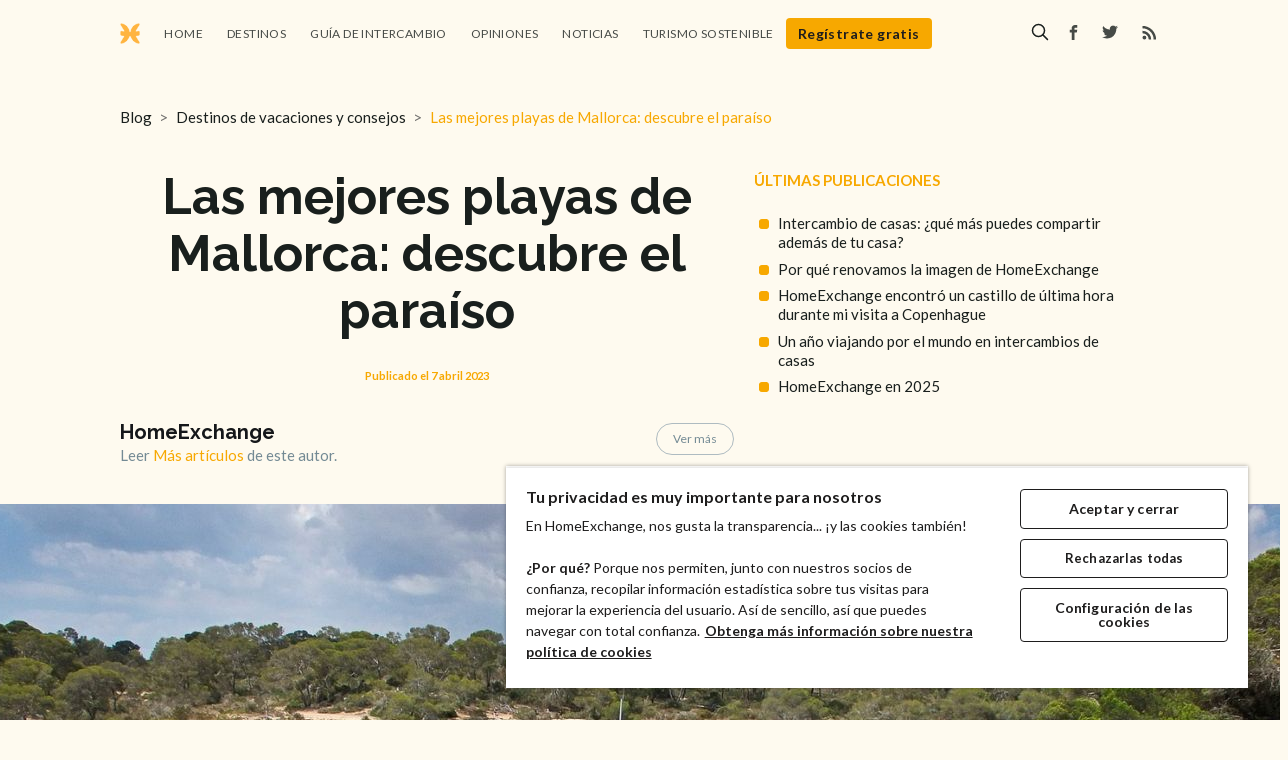

--- FILE ---
content_type: text/html; charset=utf-8
request_url: https://www.homeexchange.com/es/blog/mejores-playas-de-mallorca/?ref=es.homeexchange.com
body_size: 88000
content:
<!DOCTYPE html>
<html lang="es">
<head>

    <meta charset="utf-8" />
    <meta http-equiv="X-UA-Compatible" content="IE=edge" />

    <title>Explora las mejores playas de Mallorca</title>
    <meta name="HandheldFriendly" content="True" />
    <meta name="viewport" content="width=device-width, initial-scale=1.0" />

    <link rel="stylesheet" type="text/css" href="https://es.homeexchange.com/es/blog/assets/built/screen.css?v=94aaf5c53d" />
    <link rel="stylesheet" type="text/css" href="https://es.homeexchange.com/es/blog/assets/css/custom-06-21-2024.css?v=94aaf5c53d" />
    <link rel="stylesheet" type="text/css" href="https://es.homeexchange.com/es/blog/assets/built/custom-19-08-2025-2.css?v=94aaf5c53d" />
    <link href="https://fonts.googleapis.com/css?family=Lato:100,100i,300,300i,400,400i,700,700i,900,900i" rel="stylesheet">
    <link href="https://fonts.googleapis.com/css?family=Raleway:100,100i,200,200i,300,300i,400,400i,500,500i,600,600i,700,700i,800,800i,900,900i" rel="stylesheet">

    <script src="https://cdn.jsdelivr.net/npm/lodash@4.17.21/lodash.min.js"></script>
    <script>
        var navigationPageType = '';
        var homepagePattern = /^\/es\/blog\/$/;
        var tagPagePattern = /^\/es\/blog\/tag\//;
        var authorPagePattern = /^\/es\/blog\/author\//;
        var customPagePattern = /^\/es\/blog\/[^/]+\/$/;
        var shouldPushDataLayer = homepagePattern.test(window.location.pathname);
        var user = JSON.parse(sessionStorage.getItem('user'));
        var value = user && user.email ? user.email : null;
        var hashedEmail = 'na';
        var title = '';
        var cleanedTitle = _.deburr(title)
                .replace(/&#x27;/g, "'") // Replace ASCII code for apostrophe with actual apostrophe
                .replace(/[^\w\s-']/g, ''); // Remove special characters except letters, spaces, dashes, and apostrophes

        switch (true) {
            case homepagePattern.test(window.location.pathname):
                navigationPageType = 'homepage';
                break;
            case tagPagePattern.test(window.location.pathname):
            case authorPagePattern.test(window.location.pathname):
                navigationPageType = 'page_list';
                break;
            case customPagePattern.test(window.location.pathname):
                navigationPageType = 'page_article';
                break;
            default:
                navigationPageType = 'other';
                break;
        }

        async function hashEmail(value) {
            if (value !== null) {
                try {
                    // Create a Uint8Array from the value
                    var encoder = new TextEncoder();
                    var data = encoder.encode(value);

                    // Hash the data using SHA-256, Web Crypto API is only available in modern browsers
                    var hashBuffer = await crypto.subtle.digest('SHA-256', data);

                    // Convert the hash to a hexadecimal string
                    var hexHash = Array.from(new Uint8Array(hashBuffer))
                            .map(function(byte) {
                                return byte.toString(16).padStart(2, '0');
                            })
                            .join('');

                    hashedEmail = hexHash;
                } catch (error) {
                    hashedEmail = error.toString();
                }
            }
        }

        hashEmail(value).then(function () {
            window.dataLayer = window.dataLayer || [];
            if (shouldPushDataLayer) {
                window.dataLayer.push({
                    event: 'pageview',
                    navigation_page_type: 'homepage',
                    navigation_country: 'es',
                    user_id: JSON.parse(sessionStorage.getItem('user')) ? JSON.parse(sessionStorage.getItem('user')).id : 'na',
                    user_email_sha256: hashedEmail
                });
            }
        });

        function trackInternalLink() {
            if (shouldPushDataLayer) {
                window.dataLayer.push({
                    event: 'navigation_internal_link',
                    navigation_position: 'internal_link',
                    navigation_page_type: navigationPageType,
                    navigation_title: cleanedTitle
                });
            }
        }

        function trackInternalLinkFooter() {
                window.dataLayer.push({
                    event: 'navigation_internal_link',
                    navigation_position: 'footer',
                    navigation_page_type: navigationPageType,
                    navigation_title: cleanedTitle
                });
        }

        function trackSocialLinkClick(event) {
            var socialLink = event.currentTarget.closest('.social-link');
            var socialLinkName = socialLink.getAttribute('title').toLowerCase();
            var socialLinkPosition = socialLink.closest('[class$="header"]') ? 'header' : 'footer';
                window.dataLayer.push({
                    event: 'engagement_network_selection',
                    navigation_position: socialLinkPosition,
                    navigation_sharing_method: socialLinkName
                });
        }

        function trackPostCardClick(event) {
            var postCard = event.currentTarget.closest('.post-card');
            var category = postCard.querySelector('.post-card-tags').textContent.trim();
            var title = postCard.querySelector('.post-card-title').textContent.trim();
            var cleanedTitle = _.deburr(title)
                    .replace(/&#x27;/g, "'") // Replace ASCII code for apostrophe with actual apostrophe
                    .replace(/[^\w\s-']/g, ''); // Remove special characters except letters, spaces, dashes, and apostrophes
            var readingTime = postCard.querySelector('.reading-time').textContent.trim().match(/\d+/)[0];
            var date = postCard.getAttribute('data-date');

            window.dataLayer.push({
                event: 'engagement_article_selection',
                navigation_page_type: navigationPageType,
                content_article_title: cleanedTitle,
                content_article_category: category,
                content_article_duration: readingTime,
                content_article_publication_date: date
            });
        }

        function trackNavLinkClick(event) {
            if (!customPagePattern.test(window.location.pathname)) {
                var navLinkName = event.currentTarget.textContent;
                window.dataLayer.push({
                    event: 'navigation_menu',
                    navigation_page_type: navigationPageType,
                    navigation_position: 'header',
                    content_article_category: navLinkName
                });
            }
        }

        function trackSearchClick(value) {
            window.dataLayer.push({
                event: 'navigation_search',
                navigation_search_terms: value
            });
        }

        document.addEventListener('DOMContentLoaded', function() {
            var socialLinks = document.querySelectorAll('.social-link-fb-header, .social-link-tw-header, .social-link-fb-footer, .social-link-tw-footer, .social-link-insta-footer, .social-link-youtube-footer');
            var postCardLinks = document.querySelectorAll('.post-card-image-link, .post-card-content-link');
            var navLinks = document.querySelectorAll('.nav-home, .nav-consejos, .nav-anmeldelser, .nav-opiniones, .nav-destinos, .nav-noticias');
            var internalLink = document.querySelector('.name-link');
            var internalLinkFooter = document.querySelector('.homepage');

            if(internalLink!==null) {
                internalLink.addEventListener('click', trackInternalLink);
            }
            internalLinkFooter.addEventListener('click', trackInternalLinkFooter);
            socialLinks.forEach(function(link) {
                link.addEventListener('click', trackSocialLinkClick);
            });
            postCardLinks.forEach(function(link) {
                link.addEventListener('click', trackPostCardClick);
            });
            navLinks.forEach(function(link) {
                link.addEventListener('click', trackNavLinkClick);
            });
        });

        // Wait for the document to load
        document.addEventListener('DOMContentLoaded', function() {
            // Target element to observe (the parent div)
            var targetElement = document.querySelector('#sodo-search-root');

            // Configuration of the observer
            var config = { childList: true, subtree: true };

            // Callback function to execute when changes are detected
            var callback = function(mutationsList) {
                for (var mutation of mutationsList) {
                    if (mutation.type === 'childList' && mutation.addedNodes.length > 0) {
                        // Check if the added nodes include the .gh-root-frame div
                        var addedNodes = Array.from(mutation.addedNodes);
                        if (addedNodes.some(node => node.classList.contains('gh-root-frame'))) {
                            // .gh-root-frame is now available in the DOM
                            var parentElement = document.querySelector('.gh-root-frame');
                            if (parentElement) {
                                var iframeElement = parentElement.querySelector('iframe');
                                if (iframeElement) {
                                    // Wait for the iframe to load
                                    iframeElement.addEventListener('load', function() {
                                        var iframeDocument = iframeElement.contentWindow.document;
                                        var inputElements = iframeDocument.getElementsByClassName('grow');

                                        // Event delegation to listen for clicks on a common ancestor
                                        iframeDocument.addEventListener('click', function(event) {
                                            var target = event.target;
                                            // Check if the click occurred within the .overflow-y-auto div or one of its descendants
                                            if (event.target.closest('.overflow-y-auto')) {
                                                var inputValue = inputElements[0].value.trim();
                                                trackSearchClick(inputValue);
                                            }
                                        });
                                    });
                                }
                            }
                        }
                    }
                }
            };

            // Create an observer instance to watch for changes
            var observer = new MutationObserver(callback);

            // Start observing the target element
            observer.observe(targetElement, config);
        });

        document.addEventListener('DOMContentLoaded', () => {
            const newListItem = document.createElement('li');
            newListItem.id = 'open-signup';

            newListItem.innerHTML = `
                <a
                    class="signup-button"
                    href="https://www.homeexchange.com/es/?showSignupPopup=true&utm_source=blog&utm_medium=header-button-es&utm_campaign=sign-up-blog#signup"
                    target="_blank"
                    rel="noopener noreferrer"
                    role="button"
                >
                    Regístrate gratis
                </a>
            `;

            const navList = document.querySelector('.nav');
            
            if (navList) {
                navList.appendChild(newListItem);
            }
        });
    </script>

    <meta name="description" content="Descubre las mejores playas de Mallorca y aprovecha el intercambio de casas para una estancia única y económica. ¡Explora el paraíso balear!">
    <link rel="icon" href="https://es.homeexchange.com/es/blog/content/images/size/w256h256/2026/01/logo-homeexchange.png" type="image/png">
    <link rel="canonical" href="https://es.homeexchange.com/es/blog/mejores-playas-de-mallorca/">
    <meta name="referrer" content="no-referrer-when-downgrade">
    
    <meta property="og:site_name" content="HomeExchange - Viaja intercambiando tu casa">
    <meta property="og:type" content="article">
    <meta property="og:title" content="Explora las mejores playas de Mallorca">
    <meta property="og:description" content="Descubre las mejores playas de Mallorca y aprovecha el intercambio de casas para una estancia única y económica. ¡Explora el paraíso balear!">
    <meta property="og:url" content="https://es.homeexchange.com/es/blog/mejores-playas-de-mallorca/">
    <meta property="og:image" content="https://es.homeexchange.com/es/blog/content/images/size/w1200/2023/05/Las-mejores-playas-de-Mallorca.jpg">
    <meta property="article:published_time" content="2023-04-07T09:48:00.000Z">
    <meta property="article:modified_time" content="2023-05-23T09:49:30.000Z">
    <meta property="article:tag" content="Destinos de vacaciones y consejos">
    
    <meta property="article:publisher" content="https://www.facebook.com/HomeExchangeES/">
    <meta property="article:author" content="https://www.facebook.com/HomeExchangeES/">
    <meta name="twitter:card" content="summary_large_image">
    <meta name="twitter:title" content="Explora las mejores playas de Mallorca">
    <meta name="twitter:description" content="Descubre las mejores playas de Mallorca y aprovecha el intercambio de casas para una estancia única y económica. ¡Explora el paraíso balear!">
    <meta name="twitter:url" content="https://es.homeexchange.com/es/blog/mejores-playas-de-mallorca/">
    <meta name="twitter:image" content="https://es.homeexchange.com/es/blog/content/images/size/w1200/2023/05/Las-mejores-playas-de-Mallorca.jpg">
    <meta name="twitter:label1" content="Written by">
    <meta name="twitter:data1" content="HomeExchange">
    <meta name="twitter:label2" content="Filed under">
    <meta name="twitter:data2" content="Destinos de vacaciones y consejos">
    <meta name="twitter:site" content="@HomeExchangeES">
    <meta name="twitter:creator" content="@HomeExchangeES">
    <meta property="og:image:width" content="1200">
    <meta property="og:image:height" content="723">
    
    <script type="application/ld+json">
{
    "@context": "https://schema.org",
    "@type": "Article",
    "publisher": {
        "@type": "Organization",
        "name": "HomeExchange - Viaja intercambiando tu casa",
        "url": "https://es.homeexchange.com/es/blog/",
        "logo": {
            "@type": "ImageObject",
            "url": "https://es.homeexchange.com/es/blog/content/images/2026/01/logo-homeexchange-1.png"
        }
    },
    "author": {
        "@type": "Person",
        "name": "HomeExchange",
        "image": {
            "@type": "ImageObject",
            "url": "https://es.homeexchange.com/es/blog/content/images/2026/01/author-homeexchange.png",
            "width": 377,
            "height": 377
        },
        "url": "https://es.homeexchange.com/es/blog/author/homeexchange/",
        "sameAs": [
            "https://www.homeexchange.com/es/",
            "https://www.facebook.com/HomeExchangeES/",
            "https://x.com/HomeExchangeES"
        ]
    },
    "headline": "Explora las mejores playas de Mallorca",
    "url": "https://es.homeexchange.com/es/blog/mejores-playas-de-mallorca/",
    "datePublished": "2023-04-07T09:48:00.000Z",
    "dateModified": "2023-05-23T09:49:30.000Z",
    "image": {
        "@type": "ImageObject",
        "url": "https://es.homeexchange.com/es/blog/content/images/size/w1200/2023/05/Las-mejores-playas-de-Mallorca.jpg",
        "width": 1200,
        "height": 723
    },
    "keywords": "Destinos de vacaciones y consejos",
    "description": "Descubre las mejores playas de Mallorca y aprovecha el intercambio de casas para una estancia única y económica. ¡Explora el paraíso balear!",
    "mainEntityOfPage": "https://es.homeexchange.com/es/blog/mejores-playas-de-mallorca/"
}
    </script>

    <meta name="generator" content="Ghost 6.12">
    <link rel="alternate" type="application/rss+xml" title="HomeExchange - Viaja intercambiando tu casa" href="https://es.homeexchange.com/es/blog/rss/">
    <script defer src="https://cdn.jsdelivr.net/ghost/portal@~2.56/umd/portal.min.js" data-i18n="true" data-ghost="https://es.homeexchange.com/es/blog/" data-key="108985c942d17715f879938e1a" data-api="https://homeexchange-es.ghost.io/es/blog/ghost/api/content/" data-locale="es" crossorigin="anonymous"></script><style id="gh-members-styles">.gh-post-upgrade-cta-content,
.gh-post-upgrade-cta {
    display: flex;
    flex-direction: column;
    align-items: center;
    font-family: -apple-system, BlinkMacSystemFont, 'Segoe UI', Roboto, Oxygen, Ubuntu, Cantarell, 'Open Sans', 'Helvetica Neue', sans-serif;
    text-align: center;
    width: 100%;
    color: #ffffff;
    font-size: 16px;
}

.gh-post-upgrade-cta-content {
    border-radius: 8px;
    padding: 40px 4vw;
}

.gh-post-upgrade-cta h2 {
    color: #ffffff;
    font-size: 28px;
    letter-spacing: -0.2px;
    margin: 0;
    padding: 0;
}

.gh-post-upgrade-cta p {
    margin: 20px 0 0;
    padding: 0;
}

.gh-post-upgrade-cta small {
    font-size: 16px;
    letter-spacing: -0.2px;
}

.gh-post-upgrade-cta a {
    color: #ffffff;
    cursor: pointer;
    font-weight: 500;
    box-shadow: none;
    text-decoration: underline;
}

.gh-post-upgrade-cta a:hover {
    color: #ffffff;
    opacity: 0.8;
    box-shadow: none;
    text-decoration: underline;
}

.gh-post-upgrade-cta a.gh-btn {
    display: block;
    background: #ffffff;
    text-decoration: none;
    margin: 28px 0 0;
    padding: 8px 18px;
    border-radius: 4px;
    font-size: 16px;
    font-weight: 600;
}

.gh-post-upgrade-cta a.gh-btn:hover {
    opacity: 0.92;
}</style>
    <script defer src="https://cdn.jsdelivr.net/ghost/sodo-search@~1.8/umd/sodo-search.min.js" data-key="108985c942d17715f879938e1a" data-styles="https://cdn.jsdelivr.net/ghost/sodo-search@~1.8/umd/main.css" data-sodo-search="https://homeexchange-es.ghost.io/es/blog/" data-locale="es" crossorigin="anonymous"></script>
    
    <link href="https://es.homeexchange.com/es/blog/webmentions/receive/" rel="webmention">
    <script defer src="/es/blog/public/cards.min.js?v=94aaf5c53d"></script>
    <link rel="stylesheet" type="text/css" href="/es/blog/public/cards.min.css?v=94aaf5c53d">
    <script defer src="/es/blog/public/member-attribution.min.js?v=94aaf5c53d"></script>
    <script defer src="/es/blog/public/ghost-stats.min.js?v=94aaf5c53d" data-stringify-payload="false" data-datasource="analytics_events" data-storage="localStorage" data-host="https://es.homeexchange.com/es/blog/.ghost/analytics/api/v1/page_hit"  tb_site_uuid="3b26e0fb-88ed-4b48-9d0c-4c428f692382" tb_post_uuid="cb856d41-3eaa-453a-a996-7c0586517075" tb_post_type="post" tb_member_uuid="undefined" tb_member_status="undefined"></script><style>:root {--ghost-accent-color: #15171A;}</style>
    <style>
  html, body { background:#FEFAEF !important; }
  .site-wrapper, .site-main, .outer { background:transparent !important; }
</style>


<!-- TrustBox script -->
<script type="text/javascript" src="//widget.trustpilot.com/bootstrap/v5/tp.widget.bootstrap.min.js" async></script>
<!-- End TrustBox script -->
<!-- Google Tag Manager -->
<script>(function(w,d,s,l,i){w[l]=w[l]||[];w[l].push({'gtm.start':
new Date().getTime(),event:'gtm.js'});var f=d.getElementsByTagName(s)[0],
j=d.createElement(s),dl=l!='dataLayer'?'&l='+l:'';j.async=true;j.src=
'https://www.googletagmanager.com/gtm.js?id='+i+dl;f.parentNode.insertBefore(j,f);
})(window,document,'script','dataLayer','GTM-KLCTBG4');</script>
<!-- End Google Tag Manager -->

<!-- Analytics (noscript) -->
    <script>
(function(i,s,o,g,r,a,m){i['GoogleAnalyticsObject']=r;i[r]=i[r]||function(){
(i[r].q=i[r].q||[]).push(arguments)},i[r].l=1*new Date();a=s.createElement(o),
m=s.getElementsByTagName(o)[0];a.async=1;a.src=g;m.parentNode.insertBefore(a,m)
})(window,document,'script','https://www.google-analytics.com/analytics.js','ga');
ga('create', 'UA-25698421-2', 'auto');
ga('create', 'UA-155848166-1', 'auto', 'myTracker');
ga('send', 'pageview');
ga('myTracker.send', 'pageview');
</script>
<!-- End Analytics (noscript) -->
<style>
    .gh-search-icon {
    color: #191f1d !important;
}

.gh-search-icon svg {
    width: 18px;
    height: 18px;
}

.container-site-nav-left {
    width: 100%
}

.site-nav-left {
    padding-bottom: 0;
    -ms-overflow-style: none;  /* Internet Explorer 10+ */
    scrollbar-width: none;  /* Firefox */
}

.site-nav-left::-webkit-scrollbar {
    display: none;  /* Safari and Chrome */
}

.site-nav {
    overflow-y: inherit;
    height: auto;
}

@media (max-width: 700px) {
    .site-nav-right {
        display: flex;
        padding-left: 3vw;
    }

    .site-nav {
        flex-direction: column-reverse;
    }
}
</style>


</head>
<body class="post-template tag-ideas-de-viaje">
    <!-- Google Tag Manager (noscript) -->
    <noscript><iframe src="https://www.googletagmanager.com/ns.html?id=GTM-KLCTBG4"
                      height="0" width="0" style="display:none;visibility:hidden"></iframe></noscript>
    <!-- End Google Tag Manager (noscript) -->

    <div class="site-wrapper">

        

<header class="site-header outer">
    <div class="inner">
        <nav class="site-nav">
    <div class="container-site-nav-left">
        <div class="site-nav-left">
                    <a class="site-nav-logo" href="https://www.homeexchange.com/es/blog/"><img src="https://es.homeexchange.com/es/blog/content/images/2026/01/logo-homeexchange-1.png" alt="HomeExchange - Viaja intercambiando tu casa" /></a>
                <ul class="nav">
    <li class="nav-home"><a href="https://www.homeexchange.com/es/blog/">Home</a></li>
    <li class="nav-destinos"><a href="https://www.homeexchange.com/es/blog/tag/ideas-de-viaje/">Destinos</a></li>
    <li class="nav-guia-de-intercambio"><a href="https://www.homeexchange.com/es/blog/tag/consejos/">Guía de intercambio</a></li>
    <li class="nav-opiniones"><a href="https://www.homeexchange.com/es/blog/tag/experiencias-de-nuestros-miembros/">Opiniones</a></li>
    <li class="nav-noticias"><a href="https://www.homeexchange.com/es/blog/tag/novedades/">Noticias</a></li>
    <li class="nav-turismo-sostenible"><a href="https://www.homeexchange.com/es/blog/tag/turismo-sostenible/">Turismo Sostenible</a></li>
</ul>

        </div>
    </div>
    <div class="site-nav-right">
        <button class="gh-search-icon" aria-label="search" data-ghost-search style="display: inline-flex; justify-content: center; align-items: center; width: 32px; height: 32px; padding: 0; border: 0; color: inherit; background-color: transparent; cursor: pointer; outline: none;"><svg width="20" height="20" fill="none" viewBox="0 0 24 24"><path d="M14.949 14.949a1 1 0 0 1 1.414 0l6.344 6.344a1 1 0 0 1-1.414 1.414l-6.344-6.344a1 1 0 0 1 0-1.414Z" fill="currentColor"/><path d="M10 3a7 7 0 1 0 0 14 7 7 0 0 0 0-14Zm-9 7a9 9 0 1 1 18 0 9 9 0 0 1-18 0Z" fill="currentColor"/></svg></button>
        <div class="social-links">
                <a class="social social-link social-link-fb social-link-fb-header" href="https://www.facebook.com/HomeExchangeES/" title="Facebook" target="_blank" rel="noopener"><svg xmlns="http://www.w3.org/2000/svg" viewBox="0 0 32 32"><path d="M19 6h5V0h-5c-3.86 0-7 3.14-7 7v3H8v6h4v16h6V16h5l1-6h-6V7c0-.542.458-1 1-1z"/></svg>
</a>
                <a class="social social-link social-link-tw social-link-tw-header" href="https://x.com/HomeExchangeES" title="Twitter" target="_blank" rel="noopener"><svg xmlns="http://www.w3.org/2000/svg" viewBox="0 0 32 32"><path d="M30.063 7.313c-.813 1.125-1.75 2.125-2.875 2.938v.75c0 1.563-.188 3.125-.688 4.625a15.088 15.088 0 0 1-2.063 4.438c-.875 1.438-2 2.688-3.25 3.813a15.015 15.015 0 0 1-4.625 2.563c-1.813.688-3.75 1-5.75 1-3.25 0-6.188-.875-8.875-2.625.438.063.875.125 1.375.125 2.688 0 5.063-.875 7.188-2.5-1.25 0-2.375-.375-3.375-1.125s-1.688-1.688-2.063-2.875c.438.063.813.125 1.125.125.5 0 1-.063 1.5-.25-1.313-.25-2.438-.938-3.313-1.938a5.673 5.673 0 0 1-1.313-3.688v-.063c.813.438 1.688.688 2.625.688a5.228 5.228 0 0 1-1.875-2c-.5-.875-.688-1.813-.688-2.75 0-1.063.25-2.063.75-2.938 1.438 1.75 3.188 3.188 5.25 4.25s4.313 1.688 6.688 1.813a5.579 5.579 0 0 1 1.5-5.438c1.125-1.125 2.5-1.688 4.125-1.688s3.063.625 4.188 1.813a11.48 11.48 0 0 0 3.688-1.375c-.438 1.375-1.313 2.438-2.563 3.188 1.125-.125 2.188-.438 3.313-.875z"/></svg>
</a>
        </div>
            <a class="rss-button" href="https://feedly.com/i/subscription/feed/https://www.homeexchange.com/es/blog//rss/" title="RSS" target="_blank" rel="noopener"><svg xmlns="http://www.w3.org/2000/svg" viewBox="0 0 24 24"><circle cx="6.18" cy="17.82" r="2.18"/><path d="M4 4.44v2.83c7.03 0 12.73 5.7 12.73 12.73h2.83c0-8.59-6.97-15.56-15.56-15.56zm0 5.66v2.83c3.9 0 7.07 3.17 7.07 7.07h2.83c0-5.47-4.43-9.9-9.9-9.9z"/></svg>
</a>
    </div>
</nav>
    <script src="https://cdn.jsdelivr.net/npm/lodash@4.17.21/lodash.min.js"></script>
    <script>
        var navigationPageType = '';
        var homepagePattern = /^\/es\/blog\/$/;
        var tagPagePattern = /^\/es\/blog\/tag\//;
        var authorPagePattern = /^\/es\/blog\/author\//;
        var customPagePattern = /^\/es\/blog\/[^/]+\/$/;
        var title = 'Las mejores playas de Mallorca: descubre el paraíso';
        var cleanedTitle = _.deburr(title)
                .replace(/&#x27;/g, "'") // Replace ASCII code for apostrophe with actual apostrophe
                .replace(/[^\w\s-']/g, ''); // Remove special characters except letters, spaces, dashes, and apostrophes

        switch (true) {
            case homepagePattern.test(window.location.pathname):
                navigationPageType = 'homepage';
                break;
            case tagPagePattern.test(window.location.pathname):
            case authorPagePattern.test(window.location.pathname):
                navigationPageType = 'page_list';
                break;
            case customPagePattern.test(window.location.pathname):
                navigationPageType = 'page_article';
                break;
            default:
                navigationPageType = 'other';
                break;
        }
        function trackNavLinkClick(event) {
            if (customPagePattern.test(window.location.pathname)) {
                var navLinkName = event.currentTarget.textContent;
                window.dataLayer.push({
                    event: 'navigation_menu',
                    navigation_page_type: navigationPageType,
                    navigation_position: 'header',
                    content_article_category: navLinkName
                });
            }
        }

        window.addEventListener('load', function() {
            var navLinks = document.querySelectorAll('.nav-home, .nav-consejos, .nav-anmeldelser, .nav-opiniones, .nav-destinos, .nav-noticias');
            navLinks.forEach(function(link) {
                link.addEventListener('click', trackNavLinkClick);
            });
        });
    </script>
    </div>
</header>


<script src="https://cdn.jsdelivr.net/npm/lodash@4.17.21/lodash.min.js"></script>
<script>
    var scrollThresholds = [
        { range: '25', min: 0, max: 25 },
        { range: '25_50', min: 25, max: 50 },
        { range: '50_75', min: 50, max: 75 },
        { range: '75_100', min: 75, max: 100 }
    ];

    var readingTime = '5 min read';
    var duration = readingTime.match(/\d+/)[0];
    var title = 'Las mejores playas de Mallorca: descubre el paraíso';
    var cleanedTitle = _.deburr(title)
        .replace(/&#x27;/g, "'") // Replace ASCII code for apostrophe with actual apostrophe
        .replace(/[^\w\s-']/g, ''); // Remove special characters except letters, spaces, dashes, and apostrophes
    var user = JSON.parse(sessionStorage.getItem('user'));
    var value = user && user.email ? user.email : null;
    var hashedEmail = 'na';

    async function hashEmail(value) {
        if (value !== null) {
            try {
                // Create a Uint8Array from the value
                var encoder = new TextEncoder();
                var data = encoder.encode(value);

                // Hash the data using SHA-256, Web Crypto API is only available in modern browsers
                var hashBuffer = await crypto.subtle.digest('SHA-256', data);

                // Convert the hash to a hexadecimal string
                var hexHash = Array.from(new Uint8Array(hashBuffer))
                        .map(function(byte) {
                            return byte.toString(16).padStart(2, '0');
                        })
                        .join('');

                hashedEmail = hexHash;
            } catch (error) {
                hashedEmail = error.toString();
            }
        }
    }

    hashEmail(value).then(function () {
        window.dataLayer = window.dataLayer || [];
        window.dataLayer.push({
            event: 'pageview',
            navigation_page_type: 'page_article',
            navigation_country: 'es',
            content_article_title: cleanedTitle,
            content_article_category: 'Destinos de vacaciones y consejos',
            content_article_duration: duration,
            content_article_publication_date: '20230407',
            user_id: JSON.parse(sessionStorage.getItem('user')) ? JSON.parse(sessionStorage.getItem('user')).id : 'na',
            user_email_sha256: hashedEmail
        });
    });

    var triggeredRanges = {};

    function closestThreshold() {
        var windowHeight = window.innerHeight || document.documentElement.clientHeight;
        var documentHeight = Math.max(
                document.body.scrollHeight,
                document.body.offsetHeight,
                document.documentElement.clientHeight,
                document.documentElement.scrollHeight,
                document.documentElement.offsetHeight
        );
        var scrollPosition = window.pageYOffset || document.documentElement.scrollTop || document.body.scrollTop;
        var completionRate = Math.min(100, Math.round((scrollPosition + windowHeight) / documentHeight * 100));
        return scrollThresholds.find(function (threshold) {
            return completionRate >= threshold.min && completionRate <= threshold.max;
        });
    }

    function trackScroll() {
        var closest = closestThreshold();
        if (closest && !triggeredRanges[closest.range]) {
            window.dataLayer.push({
                event: 'engagement_article_completion',
                content_article_title: cleanedTitle,
                content_article_category: 'Destinos de vacaciones y consejos',
                content_article_duration: duration,
                content_article_publication_date: '20230407',
                content_completion_rate: closest.range,
            });

            triggeredRanges[closest.range] = true;
        }
    }

    function clickCTA(event) {
        var closest = closestThreshold();

        window.dataLayer.push({
            event: 'engagement_homeexchange',
            navigation_position: 'cta',
            content_article_title: cleanedTitle,
            content_article_category: 'Destinos de vacaciones y consejos',
            content_article_duration: duration,
            content_article_publication_date: '20230407',
            content_completion_rate: closest ? closest.range : '',
        });
    }

    var navigationPageType = '';
    var homepagePattern = /^\/es\/blog\/$/;
    var tagPagePattern = /^\/es\/blog\/tag\//;
    var authorPagePattern = /^\/es\/blog\/author\//;
    var customPagePattern = /^\/es\/blog\/[^/]+\/$/;

    switch (true) {
        case homepagePattern.test(window.location.pathname):
            navigationPageType = 'homepage';
            break;
        case tagPagePattern.test(window.location.pathname):
        case authorPagePattern.test(window.location.pathname):
            navigationPageType = 'page_list';
            break;
        case customPagePattern.test(window.location.pathname):
            navigationPageType = 'page_article';
            break;
        default:
            navigationPageType = 'other';
            break;
    }

    function trackInternalLink() {
        var customPagePattern = /^\/es\/blog\/[^/]+\/$/;

        if (customPagePattern.test(window.location.pathname)) {
            window.dataLayer.push({
                event: 'navigation_internal_link',
                navigation_position: 'internal_link',
                navigation_page_type: navigationPageType,
                navigation_title: cleanedTitle
            });
        }
    }

    function trackInternalLinkFooter() {
        window.dataLayer.push({
            event: 'navigation_internal_link',
            navigation_position: 'footer',
            navigation_page_type: navigationPageType,
            navigation_title: cleanedTitle
        });
    }

    function trackSocialLinkClick(event) {
        var socialLink = event.currentTarget.closest('.social');
        var socialLinkName = socialLink.getAttribute('title').toLowerCase();
        var socialLinkPosition = socialLink.closest('[class$="header"]') ? 'header' : 'footer';

        if (customPagePattern.test(window.location.pathname)) {
            window.dataLayer.push({
                event: 'engagement_network_selection',
                navigation_position: socialLinkPosition,
                navigation_sharing_method: socialLinkName,
                content_article_title: cleanedTitle,
                content_article_category: 'Destinos de vacaciones y consejos',
                content_article_duration: duration,
                content_article_publication_date: '20230407'
            });
        }
    }

    function trackSharingSocialLinkClick(event) {
        var shareSocial = event.currentTarget.closest('[class$="tw"]') ? 'twitter' : 'facebook';

        if (customPagePattern.test(window.location.pathname)) {
            window.dataLayer.push({
                event: 'engagement_network_selection',
                navigation_position: 'header',
                navigation_sharing_method: shareSocial,
                content_article_title: cleanedTitle,
                content_article_category: 'Destinos de vacaciones y consejos',
                content_article_duration: duration,
                content_article_publication_date: '20230407'
            });
        }
    }

    document.addEventListener('DOMContentLoaded', function() {
        var cta = document.querySelectorAll('.btn-primary');
        var internalLink = document.querySelector('.name-link');
        var internalLinkFooter = document.querySelector('.homepage');
        var socialLinks = document.querySelectorAll('.social-link-fb-header, .social-link-tw-header, .social-link-fb-footer, .social-link-tw-footer, .social-link-insta-footer, .social-link-youtube-footer');
        var socialSharingLinks = document.querySelectorAll('.floating-header-share-tw, .floating-header-share-fb');

        cta.forEach(function(btn) {
            btn.addEventListener('click', clickCTA);
        });
        window.addEventListener('scroll', trackScroll);
        if(internalLink!==null) {
            internalLink.addEventListener('click', trackInternalLink);
        }
        internalLinkFooter.addEventListener('click', trackInternalLinkFooter);
        socialLinks.forEach(function(link) {
            link.addEventListener('click', trackSocialLinkClick);
        });
        socialSharingLinks.forEach(function(link) {
            link.addEventListener('click', trackSharingSocialLinkClick);
        });
    });
</script>


<main id="site-main" class="site-main outer">
    <div class="inner">

        <nav class="breadcrumb">
    <a href="https://es.homeexchange.com/es/blog" class="breadcrumb-link">Blog</a>
        <a href="/es/blog/tag/ideas-de-viaje/" class="breadcrumb-link">Destinos de vacaciones y consejos</a>
    <a>Las mejores playas de Mallorca: descubre el paraíso</a>
</nav>
<script type="application/ld+json">
    {
      "@context": "https://schema.org",
      "@type": "BreadcrumbList",
      "itemListElement": [
      {
            "@type": "ListItem",
            "position": 1,
            "name": "HomeExchange - Viaja intercambiando tu casa",
            "item": "https://es.homeexchange.com/es/blog"
        },
        {
            "@type": "ListItem",
            "position": 2,
            "name": "Destinos de vacaciones y consejos",
            "item": "https://es.homeexchange.com/es/blog/tag/ideas-de-viaje/"
        },{
            "@type": "ListItem",
            "position": 3,
            "name": "Las mejores playas de Mallorca: descubre el paraíso"
        }
      ]
    }
</script>

        <article class="post-full post tag-ideas-de-viaje ">

            <header class="post-content-header">
                <div class="post-content-header-gauche">
                    <h1 class="post-half-title">Las mejores playas de Mallorca: descubre el paraíso</h1>
                    <section class="post-half-meta">
                        <time class="post-half-meta-date" datetime="2023-04-07">Publicado el 7 abril 2023</time>
                    </section>
                        <div class="post-content-header-author-card">
                            <div class="author-card">
                                <section class="author-card-content">
                                    <h4 class="author-card-name"><a href="/es/blog/author/homeexchange/">HomeExchange</a></h4>
                                    <p>Leer <a href="/es/blog/author/homeexchange/">Más artículos</a> de este autor.</p>
                                </section>
                                <a class="author-card-button" href="/es/blog/author/homeexchange/">Ver más</a>
                            </div>
                        </div>
                </div>
                <div class="post-content-header-droite">
                    <div class="post-last-articles">
                        <p><strong>Últimas publicaciones</strong></p>
                        <ul>


                                            <li><a href="/es/blog/object-sharing/">Intercambio de casas: ¿qué más puedes compartir además de tu casa?</a></li>
                                            <li><a href="/es/blog/homeexchange-evolucion-imagen/">Por qué renovamos la imagen de HomeExchange</a></li>
                                            <li><a href="/es/blog/homeexchange-encontro-un-castillo-de-ultima-hora-durante-mi-visita-a-copenhague/">HomeExchange encontró un castillo de última hora durante mi visita a Copenhague</a></li>
                                            <li><a href="/es/blog/un-ano-viajando-por-el-mundo-en-intercambios-de-casas/">Un año viajando por el mundo en intercambios de casas</a></li>
                                            <li><a href="/es/blog/homeexchange-2025/">HomeExchange en 2025</a></li>




                        </ul>
                    </div>
                </div>
            </header>

            <figure class="post-full-image" style="background-image: url(https://es.homeexchange.com/es/blog/content/images/2023/05/Las-mejores-playas-de-Mallorca.jpg)">
            </figure>

            <section class="post-full-content">

                <div class="post-full-content-share">

                    <a class="post-full-content-share-x" href="https://x.com/intent/post?text=Las%20mejores%20playas%20de%20Mallorca%3A%20descubre%20el%20para%C3%ADso&amp;url=https://es.homeexchange.com/es/blog/mejores-playas-de-mallorca/"
                    onclick="window.open(this.href, 'share-x', 'width=550,height=235');return false;">
                    <svg xmlns="http://www.w3.org/2000/svg" viewBox="0 0 32 32"><path d="M19.0479097,13.5512222 L30.9619221,0 L28.1390662,0 L17.7894792,11.763917 L9.52932007,0 L0,0 L12.4937437,17.7906623 L0,32 L2.82285281,32 L13.745612,19.574023 L22.4706799,32 L32,32 L19.0479097,13.5512222 Z M16.723573,17.8915782 L15.4308606,16.123094 L5.16129032,2.06451613 L9.58296665,2.06451613 L17.8732636,13.4145366 L19.1605382,15.1830204 L29.9354839,29.9354839 L25.5138075,29.9354839 L16.723573,17.8915782 Z"/></svg>
                    </a>
                    <a class="post-full-content-share-fb" href="https://www.facebook.com/sharer/sharer.php?u=https://es.homeexchange.com/es/blog/mejores-playas-de-mallorca/"
                    onclick="window.open(this.href, 'share-facebook','width=580,height=296');return false;">
                    <svg xmlns="http://www.w3.org/2000/svg" viewBox="0 0 32 32"><path d="M19 6h5V0h-5c-3.86 0-7 3.14-7 7v3H8v6h4v16h6V16h5l1-6h-6V7c0-.542.458-1 1-1z"/></svg>
                    </a>
                    <a class="post-full-content-share-ln" href="https://www.linkedin.com/sharing/share-offsite/?url=https://es.homeexchange.com/es/blog/mejores-playas-de-mallorca/"
                    onclick="window.open(this.href, 'share-linkedin', 'width=550,height=235');return false;">
                    <svg xmlns="http://www.w3.org/2000/svg" viewBox="0 0 32 32"><path d="M7.4,32 L1,32 L1,12.8 L7.4,12.8 L7.4,32 Z M1.0092947,4.53081886 C0.86275615,2.21058343 2.46613999,0.195545846 4.60244456,0.0151615158 L5.26434059,0.0151615158 C6.66628575,-0.113168314 8.02481484,0.580027237 8.8281831,1.83362811 C9.63155136,3.08722898 9.75770803,4.71078337 9.15913112,6.09271405 C8.5605542,7.47464473 7.32818178,8.40500355 5.92623662,8.53333333 C5.71648554,8.44158044 5.4893718,8.40636591 5.26434059,8.43070476 C3.10648086,8.59756841 1.21913262,6.86775328 1.0092947,4.53081886 Z M30.8666667,32 L24.545679,32 L24.545679,21.9326959 C24.545679,19.4158699 23.6765432,17.685552 21.3851852,17.685552 C19.9349077,17.7043048 18.6464848,18.6114584 18.145679,19.9664256 C17.9900438,20.4494752 17.9100938,20.9535081 17.908642,21.4607911 L17.908642,32 L11.6666667,32 C11.6666667,32 11.745679,14.9327736 11.6666667,13.2024557 L17.908642,13.2024557 L17.908642,15.8765833 C19.0726355,13.8685816 21.2720301,12.682694 23.5975309,12.8092016 C27.7061728,12.8092016 30.8666667,15.4833293 30.8666667,21.3034894 L30.8666667,32 Z"></path></svg>
                    </a>
                        <a class="post-full-content-share-pt" href="https://www.pinterest.com/pin/create/link/?url=https://es.homeexchange.com/es/blog/mejores-playas-de-mallorca/&media=https://es.homeexchange.com/es/blog/content/images/2023/05/Las-mejores-playas-de-Mallorca.jpg&description=Las%20mejores%20playas%20de%20Mallorca%3A%20descubre%20el%20para%C3%ADso"
                        onclick="window.open(this.href, 'share-pinterest','width=580,height=296');return false;">
                        <svg xmlns="http://www.w3.org/2000/svg" viewBox="0 0 32 32"><path d="M15.9693736,0 C7.16674329,0 0,7.20819808 0,16.0617457 C0,22.408094 3.73917041,28.2059925 9.58162418,30.7915418 C9.5037248,29.5379421 9.58162418,28.2843425 9.89322171,27.1090928 C10.2048192,25.7771431 11.9186057,18.3338951 11.9186057,18.3338951 C11.6070082,17.5503953 11.37331,16.6885456 11.37331,15.8266958 C11.37331,13.4761964 12.7754989,11.6741469 14.4892853,11.6741469 C15.9693736,11.6741469 16.6704681,12.7710466 16.6704681,14.1029962 C16.6704681,15.5916458 15.7356755,17.7854453 15.2682792,19.8225447 C14.9566816,21.1544944 15.7356755,22.486444 17.059965,22.8781939 C17.2936632,22.9565439 17.5273613,22.9565439 17.7610595,22.9565439 C20.7991354,22.9565439 22.8245194,19.0390449 22.8245194,14.4163962 C22.8245194,10.8906471 20.4875379,8.22674781 16.2030718,8.22674781 C11.37331,8.22674781 8.33523404,11.8308468 8.33523404,15.9050458 C8.25733466,17.0802954 8.64683158,18.1771952 9.34792603,19.0390449 C9.58162418,19.2740949 9.65952356,19.5874948 9.58162418,19.9008947 C9.5037248,20.2142946 9.34792603,20.9194444 9.27002665,21.1544944 C9.19212726,21.4678943 8.95842911,21.6245942 8.64683158,21.6245942 C8.56893219,21.6245942 8.49103281,21.6245942 8.49103281,21.5462443 C6.23195069,20.6060445 5.2192587,18.1771952 5.2192587,15.4349459 C5.2192587,10.8906471 9.03632849,5.40614856 16.5925687,5.40614856 C22.6687206,5.40614856 26.7194886,9.87209737 26.7194886,14.5730961 C26.7194886,20.8410944 23.2140163,25.5420932 18.072657,25.5420932 C16.3588706,25.5420932 14.7229835,24.6018934 14.1776878,23.5049937 C14.1776878,23.5049937 13.2428952,27.1874428 13.0870964,27.8925926 C12.6975995,29.1461922 12.1523038,30.2430919 11.4512094,31.3399917 C19.8643428,33.847191 28.7448725,28.9894923 31.3155522,20.5276945 C33.8862319,12.0658968 28.9785707,3.13399917 20.5654373,0.548449854 C19.0074496,0.235049937 17.5273613,0 15.9693736,0"></path></svg>
                        </a>

                    <a class="post-full-content-share-wa" href="https://api.whatsapp.com/send?text=https://es.homeexchange.com/es/blog/mejores-playas-de-mallorca/"
                    onclick="window.open(this.href, 'share-whatsapp','width=580,height=296');return false;">
                    <svg xmlns="http://www.w3.org/2000/svg" viewBox="0 0 32 32"><path d="M32,14.7466667 C31.9797526,14.698331 31.9797526,14.6438912 32,14.5955556 C31.9846515,13.0714804 31.683126,11.563853 31.1111111,10.1511111 C30.1493839,7.74339934 28.6254698,5.60077615 26.6666667,3.90222222 C25.1366106,2.52630702 23.351916,1.46334167 21.4133333,0.773333333 C20.5145425,0.423524764 19.5727522,0.196299171 18.6133333,0.0977777778 C18.16,0.0977777778 17.7244444,0.0977777778 17.2533333,0 L16.7555556,0 C16.6145832,0.0494628637 16.4609723,0.0494628637 16.32,0 L15.6355556,0 C15.5160108,0.0493859543 15.3817669,0.0493859543 15.2622222,0 L14.8266667,0 C14.7377778,0.0622222222 14.6488889,0 14.5511111,0 C13.6097108,0.0197255831 12.673491,0.144952434 11.76,0.373333333 C9.37654606,1.04377386 7.17818271,2.25089731 5.33333333,3.90222222 C3.58228148,5.43942245 2.18957987,7.34187105 1.25333333,9.47555556 C0.668670038,10.6924285 0.281597217,11.9946735 0.106666667,13.3333333 C0.106666667,13.7777778 0.106666667,14.2222222 0,14.6666667 L0,14.9777778 C0,14.9777778 0,15.1111111 0,15.1111111 C0,15.1111111 0,15.2355556 0,15.2888889 L0,16.2933333 C0.0622222222,16.3911111 0,16.5066667 0,16.6133333 C0,16.72 0,16.8622222 0,16.9777778 L0,17.2888889 C0.0447754166,17.4569801 0.0657207317,17.630527 0.0622222222,17.8044444 C0.0974430577,19.0220468 0.340964175,20.2246202 0.782222222,21.36 C1.23591039,22.6379016 1.85446938,23.8511139 2.62222222,24.9688889 C2.79277716,25.209662 2.83274016,25.5193752 2.72888889,25.7955556 C2.45333333,26.5777778 2.20444444,27.3777778 1.92,28.16 C1.59111111,29.0488889 1.28888889,30.0088889 1.03111111,30.9422222 C1.03111111,31.0577778 0.942222222,31.1822222 1.03111111,31.2977778 C1.12,31.4133333 1.28,31.3688889 1.40444444,31.2977778 L2.80888889,30.8622222 L6.82666667,29.5822222 C7.07263232,29.4919531 7.3469578,29.5250044 7.56444444,29.6711111 C8.08330819,30.0031016 8.62377076,30.3000591 9.18222222,30.56 C10.8970582,31.4568264 12.7943607,31.9493954 14.7288889,32 C14.8355556,32 14.9511111,32 15.0577778,32 L16.3111111,32 C16.4306558,31.950614 16.5648997,31.950614 16.6844444,32 L17.1822222,32 C17.2711111,31.9377778 17.36,32 17.4577778,32 C18.3991436,31.9798285 19.3353139,31.8546082 20.2488889,31.6266667 C22.6511643,30.9561463 24.865878,29.7392707 26.72,28.0711111 C28.4519195,26.5456512 29.8318717,24.6622439 30.7644444,22.5511111 C31.3441129,21.3242635 31.7251598,20.013102 31.8933333,18.6666667 C31.8933333,18.2222222 31.8933333,17.7777778 32,17.3333333 L32,17.0222222 C32,17.0222222 32,16.9333333 32,16.8888889 C32,16.8444444 32,16.7644444 32,16.7111111 L32,15.3155556 C31.9466667,15.2622222 32,15.1911111 32,15.1288889 C32,15.0666667 32,14.9955556 32,14.9422222 L32,14.7466667 Z M24.7963159,24.0960474 C24.031397,24.9803802 22.9814009,25.5182054 21.8602157,25.6 C21.1126581,25.6023988 20.3696721,25.4747014 19.6601407,25.2218378 C17.7943823,24.6735473 16.0393619,23.758615 14.4839641,22.5233784 C13.0545133,21.3114861 11.7866434,19.8946118 10.7158356,18.3124067 C10.058359,17.4180336 9.49742275,16.4464536 9.04377858,15.4162895 C8.42395642,14.0067666 8.36617023,12.3866511 8.88377312,10.9303156 C9.14844764,10.0245426 9.71927901,9.25806535 10.4838277,8.78186062 C11.0490844,8.5209447 11.6777966,8.46365996 12.2758888,8.61857805 C12.4921882,8.67112529 12.6677506,8.84020379 12.7399046,9.06545667 C13.1879199,10.0709336 13.5399319,11.1193796 13.9559461,12.150638 C14.0199483,12.3053267 14.0599497,12.4772031 14.1399524,12.6232981 C14.3811277,13.0665704 14.3047599,13.6301056 13.9559461,13.9811216 C13.6919371,14.3162805 13.4119276,14.6428457 13.1559188,14.9780047 C12.8999101,15.3131636 12.7879063,15.6053535 13.0599156,16.0866074 C14.0850839,17.9652854 15.5495163,19.5235528 17.3080605,20.6069566 C17.7399912,20.8683164 18.1892159,21.0952312 18.6521063,21.2858684 C19.0821716,21.5276378 19.6131717,21.3652073 19.8601475,20.9163341 C20.1641579,20.4952369 20.460168,20.0569521 20.7561781,19.635855 C20.8669123,19.3944957 21.0681511,19.2152647 21.309463,19.1430783 C21.5507748,19.0708918 21.8092893,19.1125914 22.0202212,19.2577269 C23.100258,19.7647623 24.1482938,20.349142 25.2203303,20.8991465 C25.4720584,21.0059221 25.6260837,21.2805029 25.5963432,21.5694644 C25.6343201,22.4896679 25.3487415,23.3915599 24.7963159,24.0960474 L24.7963159,24.0960474 Z"/></svg>
                    </a>




                </div>

                <div id="toc-container" class="toc-container open"></div>

                <div class="post-content">
                    <p>Mallorca, la joya de <strong><a href="https://www.homeexchange.com/es/blog/vacaciones-en-islas-baleares/?ref=es.homeexchange.com">las Islas Baleares</a></strong>, es famosa por sus impresionantes playas y paisajes de ensueño. Si estás buscando relajarte en la orilla de playas paradisíacas, estás en el lugar correcto. <strong>En este artículo, te presentaremos las mejores playas de Mallorca y una solución alternativa para encontrar alojamiento</strong>. Con <strong><a href="https://www.homeexchange.com/es/?ref=es.homeexchange.com">HomeExchange</a></strong>, la plataforma líder en <strong><a href="https://www.homeexchange.com/es/p/como-funciona-es?ref=es.homeexchange.com">intercambio de casas</a></strong> de vacaciones, podrás disfrutar de una estancia inolvidable mientras exploras <strong><a href="https://www.homeexchange.com/es/blog/mejores-playas-de-espana/?ref=es.homeexchange.com">las increíbles playas</a></strong> de esta isla mediterránea. Desde calas escondidas hasta playas de arena blanca, <strong><a href="https://www.homeexchange.com/es/blog/vacaciones-en-mallorca/?ref=es.homeexchange.com">Mallorca tiene todo</a></strong> lo que necesitas para unas vacaciones perfectas. ¡Prepárate para sumergirte en un paraíso costero y descubre cómo HomeExchange puede hacer que tu estancia sea aún más especial!</p><!--kg-card-begin: html--><a class="btn btn-primary btn-lg" href="https://www.homeexchange.com/es/intercambio-casas-espana/islas-baleares/islas-baleares/palma-de-mallorca?ref=es.homeexchange.com" target="_blank">¡Ver casas en Mallorca!</a></br> <!--kg-card-end: html--><p></p><!--kg-card-begin: markdown--><h2 id="playa-de-es-trenc-la-playa-de-arena-blanca-m%C3%A1s-famosa-de-mallorca">Playa de Es Trenc: la playa de arena blanca más famosa de Mallorca</h2>
<!--kg-card-end: markdown--><!--kg-card-begin: markdown--><p><img src="https://es.homeexchange.com/es/blog/content/images/2023/05/Playa-de-Es-trenc-en-Mallorca.jpg" alt="las mejores playas de Mallorca, Playa de Es trenc" loading="lazy"></p>
<!--kg-card-end: markdown--><p>La playa de Es Trenc es una auténtica maravilla en el paraíso de las mejores playas de Mallorca. Si sueñas con <strong>arenas blancas y aguas cristalinas</strong>, este lugar te dejará sin aliento. Es Trenc se ha mantenido en gran parte sin urbanizar, lo que le ha permitido conservar su belleza natural y salvaje<strong> </strong>y en ella encontrarás unas aguas turquesas y una fina arena que se extiende a lo largo de varios kilómetros. Además, su ubicación aislada le brinda un ambiente tranquilo y sereno, ideal para escapar del bullicio de las áreas más turísticas. Si buscas un lugar para desconectar y conectar con la naturaleza, Es Trenc es una opción imprescindible en Mallorca. <strong>Nuestro consejo:</strong> no olvides traer tu sombrilla y crema solar, ya que no encontrarás muchos servicios cerca. </p><!--kg-card-begin: markdown--><h2 id="cala-agulla-belleza-natural-escondida-en-la-costa-mallorquina">Cala Agulla: belleza natural escondida en la costa Mallorquina</h2>
<!--kg-card-end: markdown--><!--kg-card-begin: markdown--><p><img src="https://es.homeexchange.com/es/blog/content/images/2023/05/Cala-agulla-en-Mallorca.jpg" alt="Cala agulla en Mallorca" loading="lazy"></p>
<!--kg-card-end: markdown--><p>La Cala Agulla es un tesoro escondido y sin duda podemos incluirla entre las mejores playas de <strong><a href="https://www.homeexchange.com/es/blog/mallorca-la-isla-bonita/?ref=es.homeexchange.com">Mallorca</a></strong>. Si estás buscando una playa de ensueño rodeada de naturaleza virgen, este es el lugar perfecto. La Cala Agulla forma parte de una<strong> reserva natural protegida</strong>, lo que la convierte en un santuario de belleza natural. Con sus aguas turquesas y cristalinas, y rodeada de pinos y acantilados imponentes, esta cala te dejará sin palabras. Su ambiente tranquilo y relajado te permitirá disfrutar de momentos de paz rodeado de increíbles vistas panorámicas. Además, la cala cuenta con servicios básicos como el alquiler de hamacas y sombrillas, y algunos chiringuitos donde tomarte algo. ¡Es el lugar perfecto para escapar del estrés! </p><!--kg-card-begin: markdown--><h2 id="playa-de-cala-varques-un-rinc%C3%B3n-virgen-y-tranquilo-en-mallorca">Playa de Cala Varques: un rincón virgen y tranquilo en Mallorca</h2>
<!--kg-card-end: markdown--><!--kg-card-begin: markdown--><p><img src="https://es.homeexchange.com/es/blog/content/images/2023/05/Cala-Varques-en-Mallorca.jpg" alt="las mejores playas de Mallorca, Cala Varques" loading="lazy"> Flickr: Pete Slater</p>
<!--kg-card-end: markdown--><p>La Cala Varques es un verdadero paraíso que está considerada una de las mejores playas de Mallorca. La Cala Varques es conocida por sus <strong>cuevas marinas </strong>impresionantes que se pueden explorar, así como por su arena blanca y aguas cristalinas. Además, su ubicación apartada y el hecho de que solo se puede acceder a pie le dan un aire de tranquilidad y exclusividad. Prepárate para desconectar en este rincón de Mallorca rodeado de acantilados y vegetación exuberante. Eso sí, no olvides llevar todo lo que necesitas, ya que no hay servicios disponibles en la cala. </p><!--kg-card-begin: markdown--><h2 id="cala-mondrag%C3%B3-una-cala-de-ensue%C3%B1o-en-el-parque-natural-de-mondrag%C3%B3">Cala Mondragó: una cala de ensueño en el parque natural de Mondragó</h2>
<!--kg-card-end: markdown--><!--kg-card-begin: markdown--><p><img src="https://es.homeexchange.com/es/blog/content/images/2023/05/Cala-Mondrago-en-Mallorca.jpg" alt="Cala Mondrago en Mallorca" loading="lazy"> Flickr: Damaris Weiss</p>
<!--kg-card-end: markdown--><p>La Cala Mondragó es un verdadero tesoro natural en Mallorca, ya que está ubicada dentro del <strong>Parque Natural de Mondragó</strong>, una reserva natural protegida que alberga una amplia variedad de flora y fauna autóctonas. Encontrarás aguas cristalinas y una arena suave, y además, la cala está rodeada de exuberante vegetación y senderos naturales, lo que la convierte en un paraíso para los amantes de <strong><a href="https://www.homeexchange.com/es/blog/vacaciones-en-familia-montana-intercambio-de-casas/?ref=es.homeexchange.com">la naturaleza</a></strong> y los aficionados al senderismo. <strong>Nuestro consejo</strong>: no olvides tu cámara, ya que las vistas panorámicas son preciosas. Estamos seguros que es una de las mejores playas de Mallorca.</p><!--kg-card-begin: markdown--><h2 id="playa-de-cala-mesquida-belleza-salvaje-y-aguas-turquesas">Playa de Cala Mesquida: belleza salvaje y aguas turquesas</h2>
<!--kg-card-end: markdown--><!--kg-card-begin: markdown--><p><img src="https://es.homeexchange.com/es/blog/content/images/2023/05/Cala-Mesquida-en-Mallorca.jpg" alt="Cala Mesquida en Mallorca" loading="lazy"></p>
<!--kg-card-end: markdown--><p>La cala Mesquida es un verdadero regalo para los sentidos, con unas aguas turquesas tan claras que puedes ver los peces nadando a tu alrededor mientras te sumerges, así como una bonita y suave arena blanca. Además, la Cala Mesquida es el hogar de una<strong> colonia de aves rapaces protegidas</strong>, por lo que si tienes suerte, podrás presenciar el majestuoso vuelo de estas aves mientras te relajas en la playa, rodeado de colinas verdes y dunas de arena. Si buscas una experiencia de playa impresionante y rodeada de naturaleza, Cala Mesquida es sin duda, una de las mejores playas de Mallorca. </p><!--kg-card-begin: markdown--><h2 id="cala-dei%C3%A0-la-magia-de-los-acantilados-de-mallorca">Cala Deià: la magia de los acantilados de Mallorca</h2>
<!--kg-card-end: markdown--><!--kg-card-begin: markdown--><p><img src="https://es.homeexchange.com/es/blog/content/images/2023/05/Cala-Deia-en-Mallorca.jpg" alt="Cala Deia en Mallorca" loading="lazy"> Flickr: Capture The Uncapturable</p>
<!--kg-card-end: markdown--><p>La Cala Deià, una de las mejores playas de la isla, está ubicada en el fondo de los <strong>impresionantes acantilados</strong> de Mallorca. Esta cala es conocida por su ambiente mágico y su belleza natural sin igual hasta el punto de que esta cala ha sido una fuente de inspiración para muchos artistas y escritores a lo largo de los años. ¡No es difícil entender por qué! Con sus aguas azules cristalinas y su entorno pintoresco, te sentirás como si hubieras entrado en un cuadro. Además, la cala está rodeada de altos acantilados y densos bosques de pinos, lo que le da un aire de tranquilidad y misterio. Si estás buscando una escapada romántica o un rincón de paz en medio de la naturaleza, Cala Deià es una parada obligatoria en tu recorrido por las mejores playas de Mallorca.</p><p>En resumen, las mejores playas de Mallorca ofrecen un abanico de experiencias increíbles para los amantes del sol y el mar. Desde la serenidad de la Cala Mesquida hasta la belleza natural de la Cala Deià, cada playa tiene su encanto único. Decide cuál es tu favorita (o también puedes hacer una buena ruta por todas) y disfruta de tus vacaciones en Mallorca. </p><p></p><!--kg-card-begin: markdown--><h2 id="el-intercambio-de-casas-la-mejor-soluci%C3%B3n-de-alojamiento-para-disfrutar-de-las-mejores-playas-de-mallorca">El intercambio de casas: la mejor solución de alojamiento para disfrutar de las mejores playas de Mallorca</h2>
<!--kg-card-end: markdown--><p>Pero para aprovechar al máximo estas joyas costeras, es esencial considerar una solución de alojamiento que combine comodidad y economía y por ello te recomendamos probar <strong><a href="https://www.homeexchange.com/es/p/principios-intercambio-casa?ref=es.homeexchange.com">el intercambio de casas</a></strong>. Con el intercambio de casas, podrás disfrutar de una estancia cómoda y auténtica en Mallorca. Imagina despertarte por la mañana, caminar hacia la playa y sumergirte en el agua cristalina sin tener que preocuparte por el precio excesivo del alojamiento. </p><p>Además, el intercambio de casas te brinda la oportunidad de <strong><a href="https://www.homeexchange.com/es/blog/ventajas-viajar-localmente/?ref=es.homeexchange.com">vivir como un local</a></strong>, descubrir los secretos mejor guardados de Mallorca y disfrutar de la cultura y la gastronomía de la isla de una manera auténtica. No importa si <strong><a href="https://www.homeexchange.com/es/p/donde-ir-de-escapada-romantica?ref=es.homeexchange.com">viajas en pareja</a></strong>, <strong><a href="https://www.homeexchange.com/es/p/vacaciones-en-familia?ref=es.homeexchange.com">en familia</a></strong> o con amigos, el intercambio de casas te brinda la flexibilidad y la libertad de explorar las mejores playas de Mallorca a tu propio ritmo. </p><p>No lo pienses más, únete a la comunidad de intercambio de casas y descubre cómo disfrutar de las mejores playas de Mallorca de una manera única y asequible. ¡Prepárate para vivir unas vacaciones inolvidables en el paraíso balear!</p><!--kg-card-begin: html--><a class="btn btn-primary btn-lg" href="https://www.homeexchange.com/es/?ref=es.homeexchange.com" target="_blank">¡Descubre HomeExchange!</a></br> <!--kg-card-end: html--><p></p><div class="kg-card kg-callout-card kg-callout-card-grey"><div class="kg-callout-emoji">💡</div><div class="kg-callout-text">Quizás pueda también interesarte:<br><strong>- <a href="https://www.homeexchange.com/es/blog/mejores-playas-de-espana/?ref=es.homeexchange.com">Las mejores playas de España para disfrutar en tus vacaciones</a></strong><br>- <strong><a href="https://www.homeexchange.com/es/blog/vacaciones-en-la-playa/?ref=es.homeexchange.com">Vacaciones en la playa: 5 playas que no te puedes perder en España</a></strong><br>- <strong><a href="https://www.homeexchange.com/es/blog/mejores-playas-lanzarote/?ref=es.homeexchange.com">Descubre las mejores playas de Lanzarote con Manel y Cristina</a></strong><br>- <strong><a href="https://www.homeexchange.com/es/blog/las-mejores-playas-urbanas-en-europa/?ref=es.homeexchange.com">Descubre las mejores playas de Europa...lejos de la costa</a></strong></div></div>
                </div>
                <div class="post-last-articles-mobile">
                    <p><strong>Últimas publicaciones</strong></p>
                    <ul>


                                        <li><a href="/es/blog/object-sharing/">Intercambio de casas: ¿qué más puedes compartir además de tu casa?</a></li>
                                        <li><a href="/es/blog/homeexchange-evolucion-imagen/">Por qué renovamos la imagen de HomeExchange</a></li>
                                        <li><a href="/es/blog/homeexchange-encontro-un-castillo-de-ultima-hora-durante-mi-visita-a-copenhague/">HomeExchange encontró un castillo de última hora durante mi visita a Copenhague</a></li>
                                        <li><a href="/es/blog/un-ano-viajando-por-el-mundo-en-intercambios-de-casas/">Un año viajando por el mundo en intercambios de casas</a></li>
                                        <li><a href="/es/blog/homeexchange-2025/">HomeExchange en 2025</a></li>




                    </ul>
                </div>

            </section>


            <footer class="post-full-footer">

                <section class="author-card">
                        <img class="author-profile-image" src="https://es.homeexchange.com/es/blog/content/images/2026/01/author-homeexchange.png" alt="HomeExchange" />
                    <section class="author-card-content">
                        <h4 class="author-card-name"><a href="/es/blog/author/homeexchange/">HomeExchange</a></h4>
                            <p>HomeExchange es el líder mundial en el intercambio de casas. Con más de 150.000 miembros en 145 países, es una manera económica, segura y auténtica de viajar por el mundo.</p>
                    </section>
                </section>
                <div class="post-full-footer-right">
                    <a class="author-card-button" href="/es/blog/author/homeexchange/">Ver más</a>
                </div>

            </footer>


        </article>

    </div>
</main>

<aside class="read-next outer">
    <div class="inner">
        <div class="read-next-feed">
                <article class="read-next-card"
                            style="background-image: url(https://es.homeexchange.com/es/blog/content/images/2026/01/blog-homeexchange-header.png)"
                >
                    <header class="read-next-card-header">
                        <small class="read-next-card-header-sitetitle">&mdash; HomeExchange - Viaja intercambiando tu casa &mdash;</small>
                        <h3 class="read-next-card-header-title"><a href="/es/blog/tag/ideas-de-viaje/">Destinos de vacaciones y consejos</a></h3>
                    </header>
                    <div class="read-next-divider"><svg xmlns="http://www.w3.org/2000/svg" viewBox="0 0 24 24"><path d="M13 14.5s2 3 5 3 5.5-2.463 5.5-5.5S21 6.5 18 6.5c-5 0-7 11-12 11C2.962 17.5.5 15.037.5 12S3 6.5 6 6.5s4.5 3.5 4.5 3.5"/></svg>
</div>
                    <div class="read-next-card-content">
                        <ul>
                            <li><a href="/es/blog/donde-encontrar-resenas-autenticas-de-homeexchange/">¿Dónde encontrar reseñas auténticas de HomeExchange?</a></li>
                            <li><a href="/es/blog/cuanto-se-puede-ahorrar-con-homeexchange-en-comparacion-con-un-hotel/">¿Cuánto se puede ahorrar con HomeExchange en comparación con un hotel?</a></li>
                            <li><a href="/es/blog/como-pueden-los-destinos-turisticos-combatir-el-turismo-masivo/">¿Cómo pueden los destinos turísticos combatir el turismo masivo?</a></li>
                        </ul>
                    </div>
                    <footer class="read-next-card-footer">
                        <a href="/es/blog/tag/ideas-de-viaje/">Ver los 476 artículos →</a>
                    </footer>
                </article>

                <article class="post-card post tag-ideas-de-viaje" data-date="20230409">
        <a class="post-card-image-link" href="/es/blog/rutas-senderismo-alicante/">
            <div class="post-card-image" style="background-image: url(https://es.homeexchange.com/es/blog/content/images/2023/05/Rutas-de-senderismo-en-Alicante.jpg)"></div>
        </a>
    <div class="post-card-content">
        <a class="post-card-content-link" href="/es/blog/rutas-senderismo-alicante/">
            <header class="post-card-header">
                    <span class="post-card-tags">Destinos de vacaciones y consejos</span>
                <h2 class="post-card-title">Explora las mejores rutas de senderismo en Alicante</h2>
            </header>
            <section class="post-card-excerpt">
                <p>Explora las mejores rutas de senderismo en Alicante. Piérdete por los paisajes más impresionantes de esta comunidad y disfruta de la Naturaleza.</p>
            </section>
        </a>
        <footer class="post-card-meta">

            <ul class="author-list">
                <li class="author-list-item">

                    <div class="author-name-tooltip">
                        HomeExchange
                    </div>

                        <a href="/es/blog/author/homeexchange/" class="static-avatar"><img class="author-profile-image" src="https://es.homeexchange.com/es/blog/content/images/2026/01/author-homeexchange.png" alt="HomeExchange" /></a>
                </li>
            </ul>

            <span class="reading-time">5 min read</span>

        </footer>
    </div>
</article>

                <article class="post-card post tag-ideas-de-viaje" data-date="20230404">
        <a class="post-card-image-link" href="/es/blog/mejores-playas-tenerife/">
            <div class="post-card-image" style="background-image: url(https://es.homeexchange.com/es/blog/content/images/2023/05/Las-mejores-playas-de-Tenerife-1.jpg)"></div>
        </a>
    <div class="post-card-content">
        <a class="post-card-content-link" href="/es/blog/mejores-playas-tenerife/">
            <header class="post-card-header">
                    <span class="post-card-tags">Destinos de vacaciones y consejos</span>
                <h2 class="post-card-title">Sumérgete en las mejores playas de Tenerife</h2>
            </header>
            <section class="post-card-excerpt">
                <p>Descubre las mejores playas de Tenerife y aprovecha el intercambio de casas para tu estancia única y económica en las maravillosas Islas Canarias</p>
            </section>
        </a>
        <footer class="post-card-meta">

            <ul class="author-list">
                <li class="author-list-item">

                    <div class="author-name-tooltip">
                        HomeExchange
                    </div>

                        <a href="/es/blog/author/homeexchange/" class="static-avatar"><img class="author-profile-image" src="https://es.homeexchange.com/es/blog/content/images/2026/01/author-homeexchange.png" alt="HomeExchange" /></a>
                </li>
            </ul>

            <span class="reading-time">6 min read</span>

        </footer>
    </div>
</article>

        </div>
    </div>
</aside>

<div class="floating-header">
    <div class="floating-header-logo">
        <a href="https://www.homeexchange.com/es/blog/">
                <img src="https://es.homeexchange.com/es/blog/content/images/2026/01/logo-homeexchange.png" alt="HomeExchange - Viaja intercambiando tu casa icon" />
            <span>HomeExchange - Viaja intercambiando tu casa</span>
        </a>
    </div>
    <span class="floating-header-divider">&mdash;</span>
    <div class="floating-header-title">Las mejores playas de Mallorca: descubre el paraíso</div>
    <div class="floating-header-share">
        <a
            class="signup-button"
            href="https://www.homeexchange.com/es/?showSignupPopup=true&utm_source=blog&utm_medium=header-button-es&utm_campaign=sign-up-blog#signup"
            target="_blank"
            rel="noopener noreferrer"
            role="button"
        >
            Regístrate gratis
        </a>
        <div class="floating-header-share-label">Compartir <svg xmlns="http://www.w3.org/2000/svg" viewBox="0 0 24 24">
    <path d="M7.5 15.5V4a1.5 1.5 0 1 1 3 0v4.5h2a1 1 0 0 1 1 1h2a1 1 0 0 1 1 1H18a1.5 1.5 0 0 1 1.5 1.5v3.099c0 .929-.13 1.854-.385 2.748L17.5 23.5h-9c-1.5-2-5.417-8.673-5.417-8.673a1.2 1.2 0 0 1 1.76-1.605L7.5 15.5zm6-6v2m-3-3.5v3.5m6-1v2"/>
</svg>
</div>
        <a class="floating-header-share-x" href="https://x.com/intent/post?text=Las%20mejores%20playas%20de%20Mallorca%3A%20descubre%20el%20para%C3%ADso&amp;url=https://es.homeexchange.com/es/blog/mejores-playas-de-mallorca/"
        onclick="window.open(this.href, 'share-x', 'width=550,height=235');return false;">
        <svg xmlns="http://www.w3.org/2000/svg" viewBox="0 0 32 32"><path d="M19.0479097,13.5512222 L30.9619221,0 L28.1390662,0 L17.7894792,11.763917 L9.52932007,0 L0,0 L12.4937437,17.7906623 L0,32 L2.82285281,32 L13.745612,19.574023 L22.4706799,32 L32,32 L19.0479097,13.5512222 Z M16.723573,17.8915782 L15.4308606,16.123094 L5.16129032,2.06451613 L9.58296665,2.06451613 L17.8732636,13.4145366 L19.1605382,15.1830204 L29.9354839,29.9354839 L25.5138075,29.9354839 L16.723573,17.8915782 Z"/></svg>
        </a>
        <a class="floating-header-share-fb" href="https://www.facebook.com/sharer/sharer.php?u=https://es.homeexchange.com/es/blog/mejores-playas-de-mallorca/"
        onclick="window.open(this.href, 'share-facebook','width=580,height=296');return false;">
        <svg xmlns="http://www.w3.org/2000/svg" viewBox="0 0 32 32"><path d="M19 6h5V0h-5c-3.86 0-7 3.14-7 7v3H8v6h4v16h6V16h5l1-6h-6V7c0-.542.458-1 1-1z"/></svg>
        </a>
        <a class="floating-header-share-ln" href="https://www.linkedin.com/sharing/share-offsite/?url=https://es.homeexchange.com/es/blog/mejores-playas-de-mallorca/"
        onclick="window.open(this.href, 'share-linkedin', 'width=550,height=235');return false;">
        <svg xmlns="http://www.w3.org/2000/svg" viewBox="0 0 32 32"><path d="M7.4,32 L1,32 L1,12.8 L7.4,12.8 L7.4,32 Z M1.0092947,4.53081886 C0.86275615,2.21058343 2.46613999,0.195545846 4.60244456,0.0151615158 L5.26434059,0.0151615158 C6.66628575,-0.113168314 8.02481484,0.580027237 8.8281831,1.83362811 C9.63155136,3.08722898 9.75770803,4.71078337 9.15913112,6.09271405 C8.5605542,7.47464473 7.32818178,8.40500355 5.92623662,8.53333333 C5.71648554,8.44158044 5.4893718,8.40636591 5.26434059,8.43070476 C3.10648086,8.59756841 1.21913262,6.86775328 1.0092947,4.53081886 Z M30.8666667,32 L24.545679,32 L24.545679,21.9326959 C24.545679,19.4158699 23.6765432,17.685552 21.3851852,17.685552 C19.9349077,17.7043048 18.6464848,18.6114584 18.145679,19.9664256 C17.9900438,20.4494752 17.9100938,20.9535081 17.908642,21.4607911 L17.908642,32 L11.6666667,32 C11.6666667,32 11.745679,14.9327736 11.6666667,13.2024557 L17.908642,13.2024557 L17.908642,15.8765833 C19.0726355,13.8685816 21.2720301,12.682694 23.5975309,12.8092016 C27.7061728,12.8092016 30.8666667,15.4833293 30.8666667,21.3034894 L30.8666667,32 Z"></path></svg>
        </a>
            <a class="floating-header-share-pt" href="https://www.pinterest.com/pin/create/link/?url=https://es.homeexchange.com/es/blog/mejores-playas-de-mallorca/&media=https://es.homeexchange.com/es/blog/content/images/2023/05/Las-mejores-playas-de-Mallorca.jpg&description=Las%20mejores%20playas%20de%20Mallorca%3A%20descubre%20el%20para%C3%ADso"
            onclick="window.open(this.href, 'share-pinterest','width=580,height=296');return false;">
            <svg xmlns="http://www.w3.org/2000/svg" viewBox="0 0 32 32"><path d="M15.9693736,0 C7.16674329,0 0,7.20819808 0,16.0617457 C0,22.408094 3.73917041,28.2059925 9.58162418,30.7915418 C9.5037248,29.5379421 9.58162418,28.2843425 9.89322171,27.1090928 C10.2048192,25.7771431 11.9186057,18.3338951 11.9186057,18.3338951 C11.6070082,17.5503953 11.37331,16.6885456 11.37331,15.8266958 C11.37331,13.4761964 12.7754989,11.6741469 14.4892853,11.6741469 C15.9693736,11.6741469 16.6704681,12.7710466 16.6704681,14.1029962 C16.6704681,15.5916458 15.7356755,17.7854453 15.2682792,19.8225447 C14.9566816,21.1544944 15.7356755,22.486444 17.059965,22.8781939 C17.2936632,22.9565439 17.5273613,22.9565439 17.7610595,22.9565439 C20.7991354,22.9565439 22.8245194,19.0390449 22.8245194,14.4163962 C22.8245194,10.8906471 20.4875379,8.22674781 16.2030718,8.22674781 C11.37331,8.22674781 8.33523404,11.8308468 8.33523404,15.9050458 C8.25733466,17.0802954 8.64683158,18.1771952 9.34792603,19.0390449 C9.58162418,19.2740949 9.65952356,19.5874948 9.58162418,19.9008947 C9.5037248,20.2142946 9.34792603,20.9194444 9.27002665,21.1544944 C9.19212726,21.4678943 8.95842911,21.6245942 8.64683158,21.6245942 C8.56893219,21.6245942 8.49103281,21.6245942 8.49103281,21.5462443 C6.23195069,20.6060445 5.2192587,18.1771952 5.2192587,15.4349459 C5.2192587,10.8906471 9.03632849,5.40614856 16.5925687,5.40614856 C22.6687206,5.40614856 26.7194886,9.87209737 26.7194886,14.5730961 C26.7194886,20.8410944 23.2140163,25.5420932 18.072657,25.5420932 C16.3588706,25.5420932 14.7229835,24.6018934 14.1776878,23.5049937 C14.1776878,23.5049937 13.2428952,27.1874428 13.0870964,27.8925926 C12.6975995,29.1461922 12.1523038,30.2430919 11.4512094,31.3399917 C19.8643428,33.847191 28.7448725,28.9894923 31.3155522,20.5276945 C33.8862319,12.0658968 28.9785707,3.13399917 20.5654373,0.548449854 C19.0074496,0.235049937 17.5273613,0 15.9693736,0"></path></svg>
            </a>

        <a class="floating-header-share-wa" href="https://api.whatsapp.com/send?text=https://es.homeexchange.com/es/blog/mejores-playas-de-mallorca/"
        onclick="window.open(this.href, 'share-whatsapp','width=580,height=296');return false;">
        <svg xmlns="http://www.w3.org/2000/svg" viewBox="0 0 32 32"><path d="M32,14.7466667 C31.9797526,14.698331 31.9797526,14.6438912 32,14.5955556 C31.9846515,13.0714804 31.683126,11.563853 31.1111111,10.1511111 C30.1493839,7.74339934 28.6254698,5.60077615 26.6666667,3.90222222 C25.1366106,2.52630702 23.351916,1.46334167 21.4133333,0.773333333 C20.5145425,0.423524764 19.5727522,0.196299171 18.6133333,0.0977777778 C18.16,0.0977777778 17.7244444,0.0977777778 17.2533333,0 L16.7555556,0 C16.6145832,0.0494628637 16.4609723,0.0494628637 16.32,0 L15.6355556,0 C15.5160108,0.0493859543 15.3817669,0.0493859543 15.2622222,0 L14.8266667,0 C14.7377778,0.0622222222 14.6488889,0 14.5511111,0 C13.6097108,0.0197255831 12.673491,0.144952434 11.76,0.373333333 C9.37654606,1.04377386 7.17818271,2.25089731 5.33333333,3.90222222 C3.58228148,5.43942245 2.18957987,7.34187105 1.25333333,9.47555556 C0.668670038,10.6924285 0.281597217,11.9946735 0.106666667,13.3333333 C0.106666667,13.7777778 0.106666667,14.2222222 0,14.6666667 L0,14.9777778 C0,14.9777778 0,15.1111111 0,15.1111111 C0,15.1111111 0,15.2355556 0,15.2888889 L0,16.2933333 C0.0622222222,16.3911111 0,16.5066667 0,16.6133333 C0,16.72 0,16.8622222 0,16.9777778 L0,17.2888889 C0.0447754166,17.4569801 0.0657207317,17.630527 0.0622222222,17.8044444 C0.0974430577,19.0220468 0.340964175,20.2246202 0.782222222,21.36 C1.23591039,22.6379016 1.85446938,23.8511139 2.62222222,24.9688889 C2.79277716,25.209662 2.83274016,25.5193752 2.72888889,25.7955556 C2.45333333,26.5777778 2.20444444,27.3777778 1.92,28.16 C1.59111111,29.0488889 1.28888889,30.0088889 1.03111111,30.9422222 C1.03111111,31.0577778 0.942222222,31.1822222 1.03111111,31.2977778 C1.12,31.4133333 1.28,31.3688889 1.40444444,31.2977778 L2.80888889,30.8622222 L6.82666667,29.5822222 C7.07263232,29.4919531 7.3469578,29.5250044 7.56444444,29.6711111 C8.08330819,30.0031016 8.62377076,30.3000591 9.18222222,30.56 C10.8970582,31.4568264 12.7943607,31.9493954 14.7288889,32 C14.8355556,32 14.9511111,32 15.0577778,32 L16.3111111,32 C16.4306558,31.950614 16.5648997,31.950614 16.6844444,32 L17.1822222,32 C17.2711111,31.9377778 17.36,32 17.4577778,32 C18.3991436,31.9798285 19.3353139,31.8546082 20.2488889,31.6266667 C22.6511643,30.9561463 24.865878,29.7392707 26.72,28.0711111 C28.4519195,26.5456512 29.8318717,24.6622439 30.7644444,22.5511111 C31.3441129,21.3242635 31.7251598,20.013102 31.8933333,18.6666667 C31.8933333,18.2222222 31.8933333,17.7777778 32,17.3333333 L32,17.0222222 C32,17.0222222 32,16.9333333 32,16.8888889 C32,16.8444444 32,16.7644444 32,16.7111111 L32,15.3155556 C31.9466667,15.2622222 32,15.1911111 32,15.1288889 C32,15.0666667 32,14.9955556 32,14.9422222 L32,14.7466667 Z M24.7963159,24.0960474 C24.031397,24.9803802 22.9814009,25.5182054 21.8602157,25.6 C21.1126581,25.6023988 20.3696721,25.4747014 19.6601407,25.2218378 C17.7943823,24.6735473 16.0393619,23.758615 14.4839641,22.5233784 C13.0545133,21.3114861 11.7866434,19.8946118 10.7158356,18.3124067 C10.058359,17.4180336 9.49742275,16.4464536 9.04377858,15.4162895 C8.42395642,14.0067666 8.36617023,12.3866511 8.88377312,10.9303156 C9.14844764,10.0245426 9.71927901,9.25806535 10.4838277,8.78186062 C11.0490844,8.5209447 11.6777966,8.46365996 12.2758888,8.61857805 C12.4921882,8.67112529 12.6677506,8.84020379 12.7399046,9.06545667 C13.1879199,10.0709336 13.5399319,11.1193796 13.9559461,12.150638 C14.0199483,12.3053267 14.0599497,12.4772031 14.1399524,12.6232981 C14.3811277,13.0665704 14.3047599,13.6301056 13.9559461,13.9811216 C13.6919371,14.3162805 13.4119276,14.6428457 13.1559188,14.9780047 C12.8999101,15.3131636 12.7879063,15.6053535 13.0599156,16.0866074 C14.0850839,17.9652854 15.5495163,19.5235528 17.3080605,20.6069566 C17.7399912,20.8683164 18.1892159,21.0952312 18.6521063,21.2858684 C19.0821716,21.5276378 19.6131717,21.3652073 19.8601475,20.9163341 C20.1641579,20.4952369 20.460168,20.0569521 20.7561781,19.635855 C20.8669123,19.3944957 21.0681511,19.2152647 21.309463,19.1430783 C21.5507748,19.0708918 21.8092893,19.1125914 22.0202212,19.2577269 C23.100258,19.7647623 24.1482938,20.349142 25.2203303,20.8991465 C25.4720584,21.0059221 25.6260837,21.2805029 25.5963432,21.5694644 C25.6343201,22.4896679 25.3487415,23.3915599 24.7963159,24.0960474 L24.7963159,24.0960474 Z"/></svg>
        </a>
    </div>
    <progress id="reading-progress" class="progress" value="0">
        <div class="progress-container">
            <span class="progress-bar"></span>
        </div>
    </progress>
</div>




        <footer class="site-footer outer">
            <div class="site-footer-content inner">
                <section class="copyright"><a href="https://www.homeexchange.com/es/blog/">HomeExchange - Viaja intercambiando tu casa</a> &copy; 2026</section>
                <nav class="site-footer-nav">
                    <a href="https://www.homeexchange.com/es/blog/" class="homepage">Últimos artículos</a>
                    <a href="https://www.facebook.com/HomeExchangeES/" target="_blank" rel="noopener" class="social social-link social-link-fb social-link-fb-footer" title="Facebook">Facebook</a>
                    <a href="https://x.com/HomeExchangeES" target="_blank" rel="noopener" class="social social-link social-link-tw social-link-tw-footer" title="Twitter">Twitter</a>
                    <a href="https://www.instagram.com/guesttoguest/" target="_blank" rel="noopener" class="social social-link social-link-insta social-link-insta-footer" title="Instagram">Instagram</a>
                    <a href="https://www.youtube.com/guesttoguest/" target="_blank" rel="noopener" class="social social-link social-link-youtube social-link-youtube-footer" title="Youtube">Youtube</a>
                </nav>
            </div>
        </footer>

    </div>


    <script>
        var images = document.querySelectorAll('.kg-gallery-image img');
        images.forEach(function (image) {
            var container = image.closest('.kg-gallery-image');
            var width = image.attributes.width.value;
            var height = image.attributes.height.value;
            var ratio = width / height;
            container.style.flex = ratio + ' 1 0%';
        })
    </script>

    <script
        src="https://code.jquery.com/jquery-3.2.1.min.js"
        integrity="sha256-hwg4gsxgFZhOsEEamdOYGBf13FyQuiTwlAQgxVSNgt4="
        crossorigin="anonymous">
    </script>
    <script type="text/javascript" src="https://es.homeexchange.com/es/blog/assets/built/jquery.fitvids.js?v=94aaf5c53d"></script>


        <script>
        document.addEventListener("DOMContentLoaded", function () {
            const content = document.querySelector('.post-content');
            if (!content) return;

            const headings = content.querySelectorAll('h2');
            const firstParagraph = content.querySelector('p');

            if (!headings.length || !firstParagraph) return;

            // Création du conteneur TOC
            //const tocContainer = document.createElement('div');
            //tocContainer.id = 'toc-container';

            const tocContainer = document.getElementById('toc-container');

            // Conteneur interne pour aligner le bouton et la TOC
            const tocHeader = document.createElement('div');
            tocHeader.className = 'toc-header';

            /*const toggleButton = document.createElement('button');
            toggleButton.className = 'toc-toggle';
            toggleButton.setAttribute('aria-expanded', 'true');
            toggleButton.innerHTML = '▼'; // flèche vers le bas*/

            // Titre (optionnel)
            const tocTitle = document.createElement('strong');
            tocTitle.className = 'toc-title';
            tocTitle.textContent = 'En este artículo :';

            tocContainer.appendChild(tocTitle);
           // tocHeader.appendChild(toggleButton);

            const list = document.createElement('ul');
            list.className = 'toc-list';

            headings.forEach((h2, i) => {
                const id = 'toc-h2-' + i;
                h2.setAttribute('id', id);

                const li = document.createElement('li');
                const a = document.createElement('a');
                a.href = '#' + id;
                a.textContent = h2.textContent;
                a.className='smooth-scroll';
                li.appendChild(a);
                list.appendChild(li);
            });

            //tocContainer.appendChild(tocHeader);
            tocContainer.appendChild(list);

            firstParagraph.insertAdjacentElement('afterend', tocContainer);

            /*toggleButton.addEventListener('click', () => {
                const expanded = toggleButton.getAttribute('aria-expanded') === 'true';
                list.style.display = expanded ? 'none' : 'block';
                toggleButton.innerHTML = expanded ? '▲' : '▼'; // flèche vers le haut/bas
                toggleButton.setAttribute('aria-expanded', String(!expanded));
            });*/


            tocTitle.addEventListener('click', () => {
                tocContainer.classList.toggle("open");

            });
        });
</script>
<script>

// NOTE: Scroll performance is poor in Safari
// - this appears to be due to the events firing much more slowly in Safari.
//   Dropping the scroll event and using only a raf loop results in smoother
//   scrolling but continuous processing even when not scrolling
$(document).ready(function () {
    // Start fitVids
    var $postContent = $(".post-full-content");
    $postContent.fitVids();
    // End fitVids

    var progressBar = document.querySelector('#reading-progress');
    var header = document.querySelector('.floating-header');
    var title = document.querySelector('.post-half-title');

    var lastScrollY = window.scrollY;
    var lastWindowHeight = window.innerHeight;
    var lastDocumentHeight = $(document).height();
    var ticking = false;

    function onScroll() {
        lastScrollY = window.scrollY;
        requestTick();
    }

    function onResize() {
        lastWindowHeight = window.innerHeight;
        lastDocumentHeight = $(document).height();
        requestTick();
    }

    function requestTick() {
        if (!ticking) {
            requestAnimationFrame(update);
        }
        ticking = true;
    }

    function update() {
        var trigger = title.getBoundingClientRect().top + window.scrollY;
        var triggerOffset = title.offsetHeight + 35;
        var progressMax = lastDocumentHeight - lastWindowHeight;

        // show/hide floating header
        if (lastScrollY >= trigger + triggerOffset) {
            header.classList.add('floating-active');
        } else {
            header.classList.remove('floating-active');
        }

        progressBar.setAttribute('max', progressMax);
        progressBar.setAttribute('value', lastScrollY);

        ticking = false;
    }

    window.addEventListener('scroll', onScroll, {passive: true});
    window.addEventListener('resize', onResize, false);

    update();

    if ($("a.smooth-scroll").length>0) {
        $('a.smooth-scroll').on('click', function(event) {
            event.preventDefault();

            var hash = this.hash;

            var positionY = $(hash).offset().top;


            $('html, body').animate({
                scrollTop: positionY
            }, 800, function(){
            });


        });
    }
});
</script>


    <script>
    window.onload = function() {
        var displayImages = function(){
            var subDomain = new RegExp(/\/es\./);
        	if (document.querySelector('.post-full-image')) {
        		document.querySelector('.post-full-image').style.backgroundImage = document.querySelector('.post-full-image').style.backgroundImage.replace(subDomain,'/www.');
            }
            document.querySelectorAll('.post-card-image').forEach(function(element){
                element.style.backgroundImage = element.style.backgroundImage.replace(subDomain,'/www.');
            });
            document.querySelectorAll('.author-profile-image, .kg-image, .kg-gallery-image img').forEach(function(element){
                element.src = element.src.replace(subDomain,'/www.');
                element.srcset = element.srcset.replace(subDomain,'/www.');
            });
        }
        
        window.addEventListener('scroll', displayImages, {passive: true});
        displayImages();
    }
</script>

</body>
</html>


--- FILE ---
content_type: text/css; charset=UTF-8
request_url: https://es.homeexchange.com/es/blog/assets/css/custom-06-21-2024.css?v=94aaf5c53d
body_size: 6028
content:

body {
    background: #FFFFFF;
    color: #191F1D;
}

body,
.main-nav a,
.subscribe-button,
.page-title,
.post-meta,
.post-full-content,
.read-next-story .post:before,
.pagination,
.site-footer,
.post-card-excerpt {
    font-family: "Lato", sans-serif;
}

h1, h2, h3, h4, h5, h6
 {
    font-family: "Raleway", sans-serif;
}

a {
    color: #F7A800;
}

.site-header {
    background: #F1F1F1;
    background-size: cover;
}

.site-header:after, .site-header:before {
    background: none;
}

.site-title {
    color: #191F1D;
}

.site-logo {
    max-height: 100px;
    margin-bottom: 25px;
}

.site-header-content {
    padding: 5vw 4vw 10vw;
    color: #191F1D;
}

.post-full-content a {
    color: #F7A800;
    box-shadow: none;
}

.post-full-content a:hover {
    color: #F7A800;
    text-decoration: underline;
}

.post-full-content:after, .post-full-content:before {
    display: none;
}

.post-full-content h1,
.post-full-content h2,
.post-full-content h3,
.post-full-content h4,
.post-full-content h5,
.post-full-content h6 {
    color: color(var(--darkgrey) l(-5%));
    font-family: "Raleway", sans-serif;
}

.nav li a {
    color: #191F1D;
}

.site-footer {
    background: #191F1D;
}

.post-full-title {
    color: #191F1D;
}

.post-full-meta-date {
    color: #F7A800;
}

.post-full-content blockquote {
    border-left: 3px solid #F7A800;
}

.social-link svg, .rss-button svg  {
    fill: #191F1D;
}

.social-link-wb svg path {
    stroke: #191F1D;
}

.site-header-content .author-meta {
    font-family: "Lato", Sans-Serif;
    font-style: italic;
    color: #191F1D;
}

.site-description {
    font-weight: 500;
    color: #191F1D;
}

.subscribe-button {
    border: 1px solid #191F1D;
    color: #191F1D;
}

.post-card-tags {
    color: #8B8B8B;
}

.author-card-button:hover {
    border-color: #F7A800;
    color: #F7A800;
    text-decoration: none;
}


/* Ghost button styles */

.btn-link.disabled,.btn-link[disabled],.btn.disabled,.btn[disabled],fieldset[disabled] .btn {
    opacity:.65;
    cursor:not-allowed;
    pointer-events:none;
    box-shadow:none;
}

.btn {
    font-family: "Raleway", sans-serif;
    font-weight: 600;
    margin-bottom:0;
    padding:9px 15px;
    border:1px solid #dfe1e3;
    background:#fff;
    border-radius:4px;
    color:#808284;
    text-shadow:none;
    white-space:nowrap;
    font-size:1.1rem;
    line-height:1.428571429;
    transition:color .2s ease,
    background .2s ease,
    border-color .2s ease;
    cursor:pointer;
    text-decoration:none !important;
    box-shadow: none !important;
}

.btn:focus,.btn:hover {
    border-color:#5ba4e5;
    color:#308ddf;
}

.btn-link:active,.btn-link:focus,.btn-link:hover {
    text-decoration:underline;
}
.btn.active:focus,.btn:active:focus,.btn:focus {
    outline:dotted thin;
    outline:-webkit-focus-ring-color auto 0;
    outline-offset:-2px;
}

.btn.active,.btn:active {
    outline:0;background-image:none;box-shadow:inset 0 1px 2px rgba(0,0,0,.2);
}

.btn-hover-secondary:active,.btn-hover-secondary:focus,.btn-hover-secondary:hover {
    border-color:#e85710;color:#ffffff;
}

.btn-default {
    border-color:#e7e7e7;background:#e7e7e7;color:#5f6062 !important;
}
.btn-default:active,.btn-default:focus,.btn-default:hover {
    border-color:#d6d6d6;background:#d6d6d6;color:#5f6062;
}
.btn-secondary {
    border-color:#e85710;background:#FFFFFF;color:#e85710 !important;
}

.btn-secondary:active,.btn-secondary:focus,.btn-secondary:hover {
    border-color:#e85710; background:#e85710; color:#ffffff !important;
}

.btn-primary {
    border-color:#F7A800;background:#F7A800;color:#ffffff !important;
}

.btn-primary:active,.btn-primary:focus,.btn-primary:hover {
    border-color:#de9700;background:#de9700;color:#fff;
}

.btn-link,.btn-link:active,.btn-link:focus,.btn-link:hover {
    border-color:transparent;background:0 0;color:#5ba4e5;
}

.btn-link.disabled,.btn-link[disabled] {
    color:#b2b2b2;
}
.btn-minor:active,.btn-minor:focus,.btn-minor:hover {
    border-color:#c1c1c1;background:#fff;box-shadow:none;color:#808284;
}
.btn-lg {
    padding:12px 18px;border-radius:4px;font-size:1.4rem;line-height:1.33;
}
.btn-sm {
    padding:7px 10px;border-radius:2px;font-size:1rem;line-height:1.5;
}
.btn-block {
    display:block;
}
.btn-block+.btn-block {
    margin-top:5px;
}
.btn.btn-outline {
    background-color:#fff;
}
.btn.btn-default.btn-outline {
    color:#e7e7e7;
}
.btn.btn-primary.btn-outline {
    color:#F7A800;
}
.btn.btn-secondary.btn-outline {
    color:#ffffff;
}

/* Google Search */

.gsc-control-cse.gsc-control-cse-es {
    background-color: transparent;
    border-color: transparent;
}

form.gsc-search-box.gsc-search-box-tools {
    color: black;
}

.gh-search-icon {
    color: #191f1d !important;
}

.gh-search-icon svg {
    width: 18px;
    height: 18px;
}

.container-site-nav-left {
    width: 100%
}

.site-nav-left {
    padding-bottom: 0;
    -ms-overflow-style: none;  /* Internet Explorer 10+ */
    scrollbar-width: none;  /* Firefox */
}

.site-nav-left::-webkit-scrollbar {
    display: none;  /* Safari and Chrome */
}

.site-nav {
    overflow-y: inherit;
    height: auto;
}

@media (max-width: 768px) {
    .site-nav-right {
        display: flex;
    }

    .site-nav {
        flex-direction: column-reverse;
    }
}

@media (max-width: 700px) {
    .site-nav-right {
        padding-left: 3vw;
    }
}

@media (min-width: 700px) and (max-width: 768px) {
    .container-site-nav-left {
        padding-left: 1vw;
    }

    #site-main {
        padding: 0 5vw;
    }
}

.nav #open-signup .signup-button, .signup-button {
    color: #1e1d1d;
    background-color: #f7a800;
    border-radius: 4px;
    font-weight: 600;
    text-decoration: none;
    padding: 6px 12px;
    font-size: 14px;
    cursor: pointer;
    border: none;
    opacity: 1;
    text-transform: initial;
}

@media (max-width: 768px) {
    .nav li#open-signup {
        order: -1;
    }

    .nav {
        margin: 0;
    }

    .container-site-nav-left {
        width: 100%
    }
}

#open-signup {
    display: flex;
    align-items: center;
}

.floating-header-share .signup-button {
    margin-right: 12px;
}

.floating-header-share .signup-button:hover {
    text-decoration: none;
}



--- FILE ---
content_type: text/plain
request_url: https://www.google-analytics.com/j/collect?v=1&_v=j102&a=1621076635&t=pageview&_s=1&dl=https%3A%2F%2Fwww.homeexchange.com%2Fes%2Fblog%2Fmejores-playas-de-mallorca%2F%3Fref%3Des.homeexchange.com&ul=en-us%40posix&dt=Explora%20las%20mejores%20playas%20de%20Mallorca&sr=1280x720&vp=1280x720&_u=IEDAAEABAAAAACAAI~&jid=1159617631&gjid=278372917&cid=1339134461.1768790235&tid=UA-155848166-1&_gid=1633492078.1768790235&_r=1&_slc=1&z=1068960023
body_size: -833
content:
2,cG-0JXGJ0N3DH